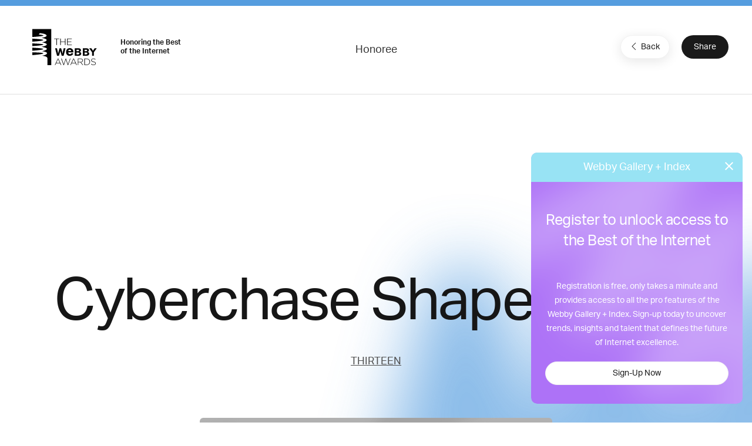

--- FILE ---
content_type: text/html; charset=utf-8
request_url: https://www.google.com/recaptcha/api2/anchor?ar=1&k=6LcC5f8qAAAAAN7E3g2z0N_EoPq3Vri8uXzTmFiO&co=aHR0cHM6Ly93aW5uZXJzLXN0YWdpbmcud2ViYnlhd2FyZHMuY29tOjQ0Mw..&hl=en&v=PoyoqOPhxBO7pBk68S4YbpHZ&size=invisible&anchor-ms=20000&execute-ms=30000&cb=otei0z8e7n7l
body_size: 48591
content:
<!DOCTYPE HTML><html dir="ltr" lang="en"><head><meta http-equiv="Content-Type" content="text/html; charset=UTF-8">
<meta http-equiv="X-UA-Compatible" content="IE=edge">
<title>reCAPTCHA</title>
<style type="text/css">
/* cyrillic-ext */
@font-face {
  font-family: 'Roboto';
  font-style: normal;
  font-weight: 400;
  font-stretch: 100%;
  src: url(//fonts.gstatic.com/s/roboto/v48/KFO7CnqEu92Fr1ME7kSn66aGLdTylUAMa3GUBHMdazTgWw.woff2) format('woff2');
  unicode-range: U+0460-052F, U+1C80-1C8A, U+20B4, U+2DE0-2DFF, U+A640-A69F, U+FE2E-FE2F;
}
/* cyrillic */
@font-face {
  font-family: 'Roboto';
  font-style: normal;
  font-weight: 400;
  font-stretch: 100%;
  src: url(//fonts.gstatic.com/s/roboto/v48/KFO7CnqEu92Fr1ME7kSn66aGLdTylUAMa3iUBHMdazTgWw.woff2) format('woff2');
  unicode-range: U+0301, U+0400-045F, U+0490-0491, U+04B0-04B1, U+2116;
}
/* greek-ext */
@font-face {
  font-family: 'Roboto';
  font-style: normal;
  font-weight: 400;
  font-stretch: 100%;
  src: url(//fonts.gstatic.com/s/roboto/v48/KFO7CnqEu92Fr1ME7kSn66aGLdTylUAMa3CUBHMdazTgWw.woff2) format('woff2');
  unicode-range: U+1F00-1FFF;
}
/* greek */
@font-face {
  font-family: 'Roboto';
  font-style: normal;
  font-weight: 400;
  font-stretch: 100%;
  src: url(//fonts.gstatic.com/s/roboto/v48/KFO7CnqEu92Fr1ME7kSn66aGLdTylUAMa3-UBHMdazTgWw.woff2) format('woff2');
  unicode-range: U+0370-0377, U+037A-037F, U+0384-038A, U+038C, U+038E-03A1, U+03A3-03FF;
}
/* math */
@font-face {
  font-family: 'Roboto';
  font-style: normal;
  font-weight: 400;
  font-stretch: 100%;
  src: url(//fonts.gstatic.com/s/roboto/v48/KFO7CnqEu92Fr1ME7kSn66aGLdTylUAMawCUBHMdazTgWw.woff2) format('woff2');
  unicode-range: U+0302-0303, U+0305, U+0307-0308, U+0310, U+0312, U+0315, U+031A, U+0326-0327, U+032C, U+032F-0330, U+0332-0333, U+0338, U+033A, U+0346, U+034D, U+0391-03A1, U+03A3-03A9, U+03B1-03C9, U+03D1, U+03D5-03D6, U+03F0-03F1, U+03F4-03F5, U+2016-2017, U+2034-2038, U+203C, U+2040, U+2043, U+2047, U+2050, U+2057, U+205F, U+2070-2071, U+2074-208E, U+2090-209C, U+20D0-20DC, U+20E1, U+20E5-20EF, U+2100-2112, U+2114-2115, U+2117-2121, U+2123-214F, U+2190, U+2192, U+2194-21AE, U+21B0-21E5, U+21F1-21F2, U+21F4-2211, U+2213-2214, U+2216-22FF, U+2308-230B, U+2310, U+2319, U+231C-2321, U+2336-237A, U+237C, U+2395, U+239B-23B7, U+23D0, U+23DC-23E1, U+2474-2475, U+25AF, U+25B3, U+25B7, U+25BD, U+25C1, U+25CA, U+25CC, U+25FB, U+266D-266F, U+27C0-27FF, U+2900-2AFF, U+2B0E-2B11, U+2B30-2B4C, U+2BFE, U+3030, U+FF5B, U+FF5D, U+1D400-1D7FF, U+1EE00-1EEFF;
}
/* symbols */
@font-face {
  font-family: 'Roboto';
  font-style: normal;
  font-weight: 400;
  font-stretch: 100%;
  src: url(//fonts.gstatic.com/s/roboto/v48/KFO7CnqEu92Fr1ME7kSn66aGLdTylUAMaxKUBHMdazTgWw.woff2) format('woff2');
  unicode-range: U+0001-000C, U+000E-001F, U+007F-009F, U+20DD-20E0, U+20E2-20E4, U+2150-218F, U+2190, U+2192, U+2194-2199, U+21AF, U+21E6-21F0, U+21F3, U+2218-2219, U+2299, U+22C4-22C6, U+2300-243F, U+2440-244A, U+2460-24FF, U+25A0-27BF, U+2800-28FF, U+2921-2922, U+2981, U+29BF, U+29EB, U+2B00-2BFF, U+4DC0-4DFF, U+FFF9-FFFB, U+10140-1018E, U+10190-1019C, U+101A0, U+101D0-101FD, U+102E0-102FB, U+10E60-10E7E, U+1D2C0-1D2D3, U+1D2E0-1D37F, U+1F000-1F0FF, U+1F100-1F1AD, U+1F1E6-1F1FF, U+1F30D-1F30F, U+1F315, U+1F31C, U+1F31E, U+1F320-1F32C, U+1F336, U+1F378, U+1F37D, U+1F382, U+1F393-1F39F, U+1F3A7-1F3A8, U+1F3AC-1F3AF, U+1F3C2, U+1F3C4-1F3C6, U+1F3CA-1F3CE, U+1F3D4-1F3E0, U+1F3ED, U+1F3F1-1F3F3, U+1F3F5-1F3F7, U+1F408, U+1F415, U+1F41F, U+1F426, U+1F43F, U+1F441-1F442, U+1F444, U+1F446-1F449, U+1F44C-1F44E, U+1F453, U+1F46A, U+1F47D, U+1F4A3, U+1F4B0, U+1F4B3, U+1F4B9, U+1F4BB, U+1F4BF, U+1F4C8-1F4CB, U+1F4D6, U+1F4DA, U+1F4DF, U+1F4E3-1F4E6, U+1F4EA-1F4ED, U+1F4F7, U+1F4F9-1F4FB, U+1F4FD-1F4FE, U+1F503, U+1F507-1F50B, U+1F50D, U+1F512-1F513, U+1F53E-1F54A, U+1F54F-1F5FA, U+1F610, U+1F650-1F67F, U+1F687, U+1F68D, U+1F691, U+1F694, U+1F698, U+1F6AD, U+1F6B2, U+1F6B9-1F6BA, U+1F6BC, U+1F6C6-1F6CF, U+1F6D3-1F6D7, U+1F6E0-1F6EA, U+1F6F0-1F6F3, U+1F6F7-1F6FC, U+1F700-1F7FF, U+1F800-1F80B, U+1F810-1F847, U+1F850-1F859, U+1F860-1F887, U+1F890-1F8AD, U+1F8B0-1F8BB, U+1F8C0-1F8C1, U+1F900-1F90B, U+1F93B, U+1F946, U+1F984, U+1F996, U+1F9E9, U+1FA00-1FA6F, U+1FA70-1FA7C, U+1FA80-1FA89, U+1FA8F-1FAC6, U+1FACE-1FADC, U+1FADF-1FAE9, U+1FAF0-1FAF8, U+1FB00-1FBFF;
}
/* vietnamese */
@font-face {
  font-family: 'Roboto';
  font-style: normal;
  font-weight: 400;
  font-stretch: 100%;
  src: url(//fonts.gstatic.com/s/roboto/v48/KFO7CnqEu92Fr1ME7kSn66aGLdTylUAMa3OUBHMdazTgWw.woff2) format('woff2');
  unicode-range: U+0102-0103, U+0110-0111, U+0128-0129, U+0168-0169, U+01A0-01A1, U+01AF-01B0, U+0300-0301, U+0303-0304, U+0308-0309, U+0323, U+0329, U+1EA0-1EF9, U+20AB;
}
/* latin-ext */
@font-face {
  font-family: 'Roboto';
  font-style: normal;
  font-weight: 400;
  font-stretch: 100%;
  src: url(//fonts.gstatic.com/s/roboto/v48/KFO7CnqEu92Fr1ME7kSn66aGLdTylUAMa3KUBHMdazTgWw.woff2) format('woff2');
  unicode-range: U+0100-02BA, U+02BD-02C5, U+02C7-02CC, U+02CE-02D7, U+02DD-02FF, U+0304, U+0308, U+0329, U+1D00-1DBF, U+1E00-1E9F, U+1EF2-1EFF, U+2020, U+20A0-20AB, U+20AD-20C0, U+2113, U+2C60-2C7F, U+A720-A7FF;
}
/* latin */
@font-face {
  font-family: 'Roboto';
  font-style: normal;
  font-weight: 400;
  font-stretch: 100%;
  src: url(//fonts.gstatic.com/s/roboto/v48/KFO7CnqEu92Fr1ME7kSn66aGLdTylUAMa3yUBHMdazQ.woff2) format('woff2');
  unicode-range: U+0000-00FF, U+0131, U+0152-0153, U+02BB-02BC, U+02C6, U+02DA, U+02DC, U+0304, U+0308, U+0329, U+2000-206F, U+20AC, U+2122, U+2191, U+2193, U+2212, U+2215, U+FEFF, U+FFFD;
}
/* cyrillic-ext */
@font-face {
  font-family: 'Roboto';
  font-style: normal;
  font-weight: 500;
  font-stretch: 100%;
  src: url(//fonts.gstatic.com/s/roboto/v48/KFO7CnqEu92Fr1ME7kSn66aGLdTylUAMa3GUBHMdazTgWw.woff2) format('woff2');
  unicode-range: U+0460-052F, U+1C80-1C8A, U+20B4, U+2DE0-2DFF, U+A640-A69F, U+FE2E-FE2F;
}
/* cyrillic */
@font-face {
  font-family: 'Roboto';
  font-style: normal;
  font-weight: 500;
  font-stretch: 100%;
  src: url(//fonts.gstatic.com/s/roboto/v48/KFO7CnqEu92Fr1ME7kSn66aGLdTylUAMa3iUBHMdazTgWw.woff2) format('woff2');
  unicode-range: U+0301, U+0400-045F, U+0490-0491, U+04B0-04B1, U+2116;
}
/* greek-ext */
@font-face {
  font-family: 'Roboto';
  font-style: normal;
  font-weight: 500;
  font-stretch: 100%;
  src: url(//fonts.gstatic.com/s/roboto/v48/KFO7CnqEu92Fr1ME7kSn66aGLdTylUAMa3CUBHMdazTgWw.woff2) format('woff2');
  unicode-range: U+1F00-1FFF;
}
/* greek */
@font-face {
  font-family: 'Roboto';
  font-style: normal;
  font-weight: 500;
  font-stretch: 100%;
  src: url(//fonts.gstatic.com/s/roboto/v48/KFO7CnqEu92Fr1ME7kSn66aGLdTylUAMa3-UBHMdazTgWw.woff2) format('woff2');
  unicode-range: U+0370-0377, U+037A-037F, U+0384-038A, U+038C, U+038E-03A1, U+03A3-03FF;
}
/* math */
@font-face {
  font-family: 'Roboto';
  font-style: normal;
  font-weight: 500;
  font-stretch: 100%;
  src: url(//fonts.gstatic.com/s/roboto/v48/KFO7CnqEu92Fr1ME7kSn66aGLdTylUAMawCUBHMdazTgWw.woff2) format('woff2');
  unicode-range: U+0302-0303, U+0305, U+0307-0308, U+0310, U+0312, U+0315, U+031A, U+0326-0327, U+032C, U+032F-0330, U+0332-0333, U+0338, U+033A, U+0346, U+034D, U+0391-03A1, U+03A3-03A9, U+03B1-03C9, U+03D1, U+03D5-03D6, U+03F0-03F1, U+03F4-03F5, U+2016-2017, U+2034-2038, U+203C, U+2040, U+2043, U+2047, U+2050, U+2057, U+205F, U+2070-2071, U+2074-208E, U+2090-209C, U+20D0-20DC, U+20E1, U+20E5-20EF, U+2100-2112, U+2114-2115, U+2117-2121, U+2123-214F, U+2190, U+2192, U+2194-21AE, U+21B0-21E5, U+21F1-21F2, U+21F4-2211, U+2213-2214, U+2216-22FF, U+2308-230B, U+2310, U+2319, U+231C-2321, U+2336-237A, U+237C, U+2395, U+239B-23B7, U+23D0, U+23DC-23E1, U+2474-2475, U+25AF, U+25B3, U+25B7, U+25BD, U+25C1, U+25CA, U+25CC, U+25FB, U+266D-266F, U+27C0-27FF, U+2900-2AFF, U+2B0E-2B11, U+2B30-2B4C, U+2BFE, U+3030, U+FF5B, U+FF5D, U+1D400-1D7FF, U+1EE00-1EEFF;
}
/* symbols */
@font-face {
  font-family: 'Roboto';
  font-style: normal;
  font-weight: 500;
  font-stretch: 100%;
  src: url(//fonts.gstatic.com/s/roboto/v48/KFO7CnqEu92Fr1ME7kSn66aGLdTylUAMaxKUBHMdazTgWw.woff2) format('woff2');
  unicode-range: U+0001-000C, U+000E-001F, U+007F-009F, U+20DD-20E0, U+20E2-20E4, U+2150-218F, U+2190, U+2192, U+2194-2199, U+21AF, U+21E6-21F0, U+21F3, U+2218-2219, U+2299, U+22C4-22C6, U+2300-243F, U+2440-244A, U+2460-24FF, U+25A0-27BF, U+2800-28FF, U+2921-2922, U+2981, U+29BF, U+29EB, U+2B00-2BFF, U+4DC0-4DFF, U+FFF9-FFFB, U+10140-1018E, U+10190-1019C, U+101A0, U+101D0-101FD, U+102E0-102FB, U+10E60-10E7E, U+1D2C0-1D2D3, U+1D2E0-1D37F, U+1F000-1F0FF, U+1F100-1F1AD, U+1F1E6-1F1FF, U+1F30D-1F30F, U+1F315, U+1F31C, U+1F31E, U+1F320-1F32C, U+1F336, U+1F378, U+1F37D, U+1F382, U+1F393-1F39F, U+1F3A7-1F3A8, U+1F3AC-1F3AF, U+1F3C2, U+1F3C4-1F3C6, U+1F3CA-1F3CE, U+1F3D4-1F3E0, U+1F3ED, U+1F3F1-1F3F3, U+1F3F5-1F3F7, U+1F408, U+1F415, U+1F41F, U+1F426, U+1F43F, U+1F441-1F442, U+1F444, U+1F446-1F449, U+1F44C-1F44E, U+1F453, U+1F46A, U+1F47D, U+1F4A3, U+1F4B0, U+1F4B3, U+1F4B9, U+1F4BB, U+1F4BF, U+1F4C8-1F4CB, U+1F4D6, U+1F4DA, U+1F4DF, U+1F4E3-1F4E6, U+1F4EA-1F4ED, U+1F4F7, U+1F4F9-1F4FB, U+1F4FD-1F4FE, U+1F503, U+1F507-1F50B, U+1F50D, U+1F512-1F513, U+1F53E-1F54A, U+1F54F-1F5FA, U+1F610, U+1F650-1F67F, U+1F687, U+1F68D, U+1F691, U+1F694, U+1F698, U+1F6AD, U+1F6B2, U+1F6B9-1F6BA, U+1F6BC, U+1F6C6-1F6CF, U+1F6D3-1F6D7, U+1F6E0-1F6EA, U+1F6F0-1F6F3, U+1F6F7-1F6FC, U+1F700-1F7FF, U+1F800-1F80B, U+1F810-1F847, U+1F850-1F859, U+1F860-1F887, U+1F890-1F8AD, U+1F8B0-1F8BB, U+1F8C0-1F8C1, U+1F900-1F90B, U+1F93B, U+1F946, U+1F984, U+1F996, U+1F9E9, U+1FA00-1FA6F, U+1FA70-1FA7C, U+1FA80-1FA89, U+1FA8F-1FAC6, U+1FACE-1FADC, U+1FADF-1FAE9, U+1FAF0-1FAF8, U+1FB00-1FBFF;
}
/* vietnamese */
@font-face {
  font-family: 'Roboto';
  font-style: normal;
  font-weight: 500;
  font-stretch: 100%;
  src: url(//fonts.gstatic.com/s/roboto/v48/KFO7CnqEu92Fr1ME7kSn66aGLdTylUAMa3OUBHMdazTgWw.woff2) format('woff2');
  unicode-range: U+0102-0103, U+0110-0111, U+0128-0129, U+0168-0169, U+01A0-01A1, U+01AF-01B0, U+0300-0301, U+0303-0304, U+0308-0309, U+0323, U+0329, U+1EA0-1EF9, U+20AB;
}
/* latin-ext */
@font-face {
  font-family: 'Roboto';
  font-style: normal;
  font-weight: 500;
  font-stretch: 100%;
  src: url(//fonts.gstatic.com/s/roboto/v48/KFO7CnqEu92Fr1ME7kSn66aGLdTylUAMa3KUBHMdazTgWw.woff2) format('woff2');
  unicode-range: U+0100-02BA, U+02BD-02C5, U+02C7-02CC, U+02CE-02D7, U+02DD-02FF, U+0304, U+0308, U+0329, U+1D00-1DBF, U+1E00-1E9F, U+1EF2-1EFF, U+2020, U+20A0-20AB, U+20AD-20C0, U+2113, U+2C60-2C7F, U+A720-A7FF;
}
/* latin */
@font-face {
  font-family: 'Roboto';
  font-style: normal;
  font-weight: 500;
  font-stretch: 100%;
  src: url(//fonts.gstatic.com/s/roboto/v48/KFO7CnqEu92Fr1ME7kSn66aGLdTylUAMa3yUBHMdazQ.woff2) format('woff2');
  unicode-range: U+0000-00FF, U+0131, U+0152-0153, U+02BB-02BC, U+02C6, U+02DA, U+02DC, U+0304, U+0308, U+0329, U+2000-206F, U+20AC, U+2122, U+2191, U+2193, U+2212, U+2215, U+FEFF, U+FFFD;
}
/* cyrillic-ext */
@font-face {
  font-family: 'Roboto';
  font-style: normal;
  font-weight: 900;
  font-stretch: 100%;
  src: url(//fonts.gstatic.com/s/roboto/v48/KFO7CnqEu92Fr1ME7kSn66aGLdTylUAMa3GUBHMdazTgWw.woff2) format('woff2');
  unicode-range: U+0460-052F, U+1C80-1C8A, U+20B4, U+2DE0-2DFF, U+A640-A69F, U+FE2E-FE2F;
}
/* cyrillic */
@font-face {
  font-family: 'Roboto';
  font-style: normal;
  font-weight: 900;
  font-stretch: 100%;
  src: url(//fonts.gstatic.com/s/roboto/v48/KFO7CnqEu92Fr1ME7kSn66aGLdTylUAMa3iUBHMdazTgWw.woff2) format('woff2');
  unicode-range: U+0301, U+0400-045F, U+0490-0491, U+04B0-04B1, U+2116;
}
/* greek-ext */
@font-face {
  font-family: 'Roboto';
  font-style: normal;
  font-weight: 900;
  font-stretch: 100%;
  src: url(//fonts.gstatic.com/s/roboto/v48/KFO7CnqEu92Fr1ME7kSn66aGLdTylUAMa3CUBHMdazTgWw.woff2) format('woff2');
  unicode-range: U+1F00-1FFF;
}
/* greek */
@font-face {
  font-family: 'Roboto';
  font-style: normal;
  font-weight: 900;
  font-stretch: 100%;
  src: url(//fonts.gstatic.com/s/roboto/v48/KFO7CnqEu92Fr1ME7kSn66aGLdTylUAMa3-UBHMdazTgWw.woff2) format('woff2');
  unicode-range: U+0370-0377, U+037A-037F, U+0384-038A, U+038C, U+038E-03A1, U+03A3-03FF;
}
/* math */
@font-face {
  font-family: 'Roboto';
  font-style: normal;
  font-weight: 900;
  font-stretch: 100%;
  src: url(//fonts.gstatic.com/s/roboto/v48/KFO7CnqEu92Fr1ME7kSn66aGLdTylUAMawCUBHMdazTgWw.woff2) format('woff2');
  unicode-range: U+0302-0303, U+0305, U+0307-0308, U+0310, U+0312, U+0315, U+031A, U+0326-0327, U+032C, U+032F-0330, U+0332-0333, U+0338, U+033A, U+0346, U+034D, U+0391-03A1, U+03A3-03A9, U+03B1-03C9, U+03D1, U+03D5-03D6, U+03F0-03F1, U+03F4-03F5, U+2016-2017, U+2034-2038, U+203C, U+2040, U+2043, U+2047, U+2050, U+2057, U+205F, U+2070-2071, U+2074-208E, U+2090-209C, U+20D0-20DC, U+20E1, U+20E5-20EF, U+2100-2112, U+2114-2115, U+2117-2121, U+2123-214F, U+2190, U+2192, U+2194-21AE, U+21B0-21E5, U+21F1-21F2, U+21F4-2211, U+2213-2214, U+2216-22FF, U+2308-230B, U+2310, U+2319, U+231C-2321, U+2336-237A, U+237C, U+2395, U+239B-23B7, U+23D0, U+23DC-23E1, U+2474-2475, U+25AF, U+25B3, U+25B7, U+25BD, U+25C1, U+25CA, U+25CC, U+25FB, U+266D-266F, U+27C0-27FF, U+2900-2AFF, U+2B0E-2B11, U+2B30-2B4C, U+2BFE, U+3030, U+FF5B, U+FF5D, U+1D400-1D7FF, U+1EE00-1EEFF;
}
/* symbols */
@font-face {
  font-family: 'Roboto';
  font-style: normal;
  font-weight: 900;
  font-stretch: 100%;
  src: url(//fonts.gstatic.com/s/roboto/v48/KFO7CnqEu92Fr1ME7kSn66aGLdTylUAMaxKUBHMdazTgWw.woff2) format('woff2');
  unicode-range: U+0001-000C, U+000E-001F, U+007F-009F, U+20DD-20E0, U+20E2-20E4, U+2150-218F, U+2190, U+2192, U+2194-2199, U+21AF, U+21E6-21F0, U+21F3, U+2218-2219, U+2299, U+22C4-22C6, U+2300-243F, U+2440-244A, U+2460-24FF, U+25A0-27BF, U+2800-28FF, U+2921-2922, U+2981, U+29BF, U+29EB, U+2B00-2BFF, U+4DC0-4DFF, U+FFF9-FFFB, U+10140-1018E, U+10190-1019C, U+101A0, U+101D0-101FD, U+102E0-102FB, U+10E60-10E7E, U+1D2C0-1D2D3, U+1D2E0-1D37F, U+1F000-1F0FF, U+1F100-1F1AD, U+1F1E6-1F1FF, U+1F30D-1F30F, U+1F315, U+1F31C, U+1F31E, U+1F320-1F32C, U+1F336, U+1F378, U+1F37D, U+1F382, U+1F393-1F39F, U+1F3A7-1F3A8, U+1F3AC-1F3AF, U+1F3C2, U+1F3C4-1F3C6, U+1F3CA-1F3CE, U+1F3D4-1F3E0, U+1F3ED, U+1F3F1-1F3F3, U+1F3F5-1F3F7, U+1F408, U+1F415, U+1F41F, U+1F426, U+1F43F, U+1F441-1F442, U+1F444, U+1F446-1F449, U+1F44C-1F44E, U+1F453, U+1F46A, U+1F47D, U+1F4A3, U+1F4B0, U+1F4B3, U+1F4B9, U+1F4BB, U+1F4BF, U+1F4C8-1F4CB, U+1F4D6, U+1F4DA, U+1F4DF, U+1F4E3-1F4E6, U+1F4EA-1F4ED, U+1F4F7, U+1F4F9-1F4FB, U+1F4FD-1F4FE, U+1F503, U+1F507-1F50B, U+1F50D, U+1F512-1F513, U+1F53E-1F54A, U+1F54F-1F5FA, U+1F610, U+1F650-1F67F, U+1F687, U+1F68D, U+1F691, U+1F694, U+1F698, U+1F6AD, U+1F6B2, U+1F6B9-1F6BA, U+1F6BC, U+1F6C6-1F6CF, U+1F6D3-1F6D7, U+1F6E0-1F6EA, U+1F6F0-1F6F3, U+1F6F7-1F6FC, U+1F700-1F7FF, U+1F800-1F80B, U+1F810-1F847, U+1F850-1F859, U+1F860-1F887, U+1F890-1F8AD, U+1F8B0-1F8BB, U+1F8C0-1F8C1, U+1F900-1F90B, U+1F93B, U+1F946, U+1F984, U+1F996, U+1F9E9, U+1FA00-1FA6F, U+1FA70-1FA7C, U+1FA80-1FA89, U+1FA8F-1FAC6, U+1FACE-1FADC, U+1FADF-1FAE9, U+1FAF0-1FAF8, U+1FB00-1FBFF;
}
/* vietnamese */
@font-face {
  font-family: 'Roboto';
  font-style: normal;
  font-weight: 900;
  font-stretch: 100%;
  src: url(//fonts.gstatic.com/s/roboto/v48/KFO7CnqEu92Fr1ME7kSn66aGLdTylUAMa3OUBHMdazTgWw.woff2) format('woff2');
  unicode-range: U+0102-0103, U+0110-0111, U+0128-0129, U+0168-0169, U+01A0-01A1, U+01AF-01B0, U+0300-0301, U+0303-0304, U+0308-0309, U+0323, U+0329, U+1EA0-1EF9, U+20AB;
}
/* latin-ext */
@font-face {
  font-family: 'Roboto';
  font-style: normal;
  font-weight: 900;
  font-stretch: 100%;
  src: url(//fonts.gstatic.com/s/roboto/v48/KFO7CnqEu92Fr1ME7kSn66aGLdTylUAMa3KUBHMdazTgWw.woff2) format('woff2');
  unicode-range: U+0100-02BA, U+02BD-02C5, U+02C7-02CC, U+02CE-02D7, U+02DD-02FF, U+0304, U+0308, U+0329, U+1D00-1DBF, U+1E00-1E9F, U+1EF2-1EFF, U+2020, U+20A0-20AB, U+20AD-20C0, U+2113, U+2C60-2C7F, U+A720-A7FF;
}
/* latin */
@font-face {
  font-family: 'Roboto';
  font-style: normal;
  font-weight: 900;
  font-stretch: 100%;
  src: url(//fonts.gstatic.com/s/roboto/v48/KFO7CnqEu92Fr1ME7kSn66aGLdTylUAMa3yUBHMdazQ.woff2) format('woff2');
  unicode-range: U+0000-00FF, U+0131, U+0152-0153, U+02BB-02BC, U+02C6, U+02DA, U+02DC, U+0304, U+0308, U+0329, U+2000-206F, U+20AC, U+2122, U+2191, U+2193, U+2212, U+2215, U+FEFF, U+FFFD;
}

</style>
<link rel="stylesheet" type="text/css" href="https://www.gstatic.com/recaptcha/releases/PoyoqOPhxBO7pBk68S4YbpHZ/styles__ltr.css">
<script nonce="eZNFZzGd6v_xPasqDj9R_g" type="text/javascript">window['__recaptcha_api'] = 'https://www.google.com/recaptcha/api2/';</script>
<script type="text/javascript" src="https://www.gstatic.com/recaptcha/releases/PoyoqOPhxBO7pBk68S4YbpHZ/recaptcha__en.js" nonce="eZNFZzGd6v_xPasqDj9R_g">
      
    </script></head>
<body><div id="rc-anchor-alert" class="rc-anchor-alert"></div>
<input type="hidden" id="recaptcha-token" value="[base64]">
<script type="text/javascript" nonce="eZNFZzGd6v_xPasqDj9R_g">
      recaptcha.anchor.Main.init("[\x22ainput\x22,[\x22bgdata\x22,\x22\x22,\[base64]/[base64]/[base64]/[base64]/[base64]/[base64]/[base64]/[base64]/[base64]/[base64]\\u003d\x22,\[base64]\\u003d\x22,\x22w5AlEcOwL8ObZ8K/[base64]/w63DiMOJw5HCqHjDswXDgsOecMKdKxdmR0DDhA/[base64]/dX4XwoPDicOZwrtNw5nDi8KXw5sRwrLCp2TDskJWKBd/w6sGwr/[base64]/CpkXDnwAhw6hbCMOxwrFHw4rCk35xw7HDrcK6wrZUB8KEwpnCk13DrMK9w7ZpLDQFwoPCi8O6wrPCjAI3WVYUKWPCocKcwrHCqMObwp1Kw7ITw67ChMOJw4ZGd0/[base64]/SsOtwq4xXWg8RcK5woYdBl12MyTDvB3DhcOTNsO3w6Mtw5ZKYMOdw6ERDcOlwogbKmnDncOlZcKew7rDjcO0wprCugPDgsOhw6lVKsOzb8O0Qy7CjwjCrsKPPU3DoMK1EcK4NGrDqcOQADc/w6PDoMONLMKHYBjCkBnDvcKcwq/Ds1o9c2gRw6kPwoUPwozCslvDlcKmwofDqSwkOTE6wr0gLCoWcALCrsOEFMOuKBdVPhPDpMK6EkHDlcKqcWXDisO6AcOMwpI6wqVaZiPClMK6wovCoMOiw4zDisObw4HCqcO0wqrCnMOnZsOuUCLDjkbCsMOlb8OZwp8dfChXRgPDgC1gXm/CpwUuwq8Se1JJAsKpwprDvMOcw6nCoXTDhn/CnXdYbMOSPMKSw59OIEPCtUwbw6xtwp7DqBdPwqfDmgDCjyEYVxTDoj/Duyh/w4QNX8K2d8KiDULDhMOrw4/Cm8KOwo3DnMOJIcKbPsOFw4dKwqXDg8KEwqo1wr7DisK1CnzCpzUBwo/CgBLCvzDCgcKQwoFtw7fCnjDDiSAZG8Kzw4fCssOpQRvCmMOcw6YYwonCo2DCnMOgaMKuwojCh8K5w4Y0OsOEe8O0wqLCtGfCrsOGwrvDvUbDlyxRZ8Kib8OPe8KZw5tnw7LDlgluEMOkw53DuXJ7FsKTwq/DucOQecKFw5/DkMKfw65NYyhdwoRRU8Kxw4DDgEIpwqXDthbCqDrDtsOpw6YrdMOrwpRAFE5Nw4vDjSp5DG5MRcONQcOiMCTCqnXDvFciGTwkw6nDlWFMFsOSCcK0UU/DhHYFb8Kkw5cjE8OVw78nB8KCwqbDiTcGUA9BJAk7RsKqw4rDqMKQVsKSw7xsw7nCjhHCtQp/w7zCrnTCtMKYwq4gwoPDv2XCjWZgwowVw6zDnwojwrY0w5XCr3nCiy9tKWhwWQZcwqrCtcO5BcKHWAYvS8O3wqXClMOgw5DCnMO2wqQUCSLDpBQBw7MoScOtwo7DqXTDr8KBwrsAw7fCh8KCaD/CkMKNw5fDi0wKOGnCgsOJwqxZLUd6RsO5w6DCtMOLL1E9wpXCscOPw5vCmsKAwqwKLMOQTcOxw5s/w5LDqE5gYxxDI8OHVXnCnMO1elJjw4XCqsKrw6gBHU7CpA7CkcObD8OCUSvCujtjw6IBP3HDqsOUdsKuMWlVXcKwI0Rowqofw7nCksO3XDrCn1h/wqHDssOHwrUtwqfDkMOzwoPDiWnDlA9qw7fCg8OWwow9B09Yw5NFw64Gw5fCjl1KcXLCtzLDuydYHi4JHMOqdW8nwpVKWiNFbwrDvH0JwrvDrsKewpkqN0rDsU84woU4w6LCqwVCBsKQTRVgwrV2HcOsw48ww6PCjV4pwoTDrsOGMDjDnQfDoExxwokVIsKvw6g5wp/Ck8Odw47CijpmJcKwX8OoEwHCjxDDmsKlwoNnEsODw6RsU8OCw5ZVwpUDLcKLJ3bDn1LCtsKxMisbw7wtAgPDhQNvwrHCt8Ona8KraMOVC8Kvw4rCuMOtwpFiw5VpWl/DtWRDZkNhw5ZmVMKAwoQ+woHDi1s3AcOXMwtFXsO5wqLDjD8Owr1tMFvDjSDCmgDCjHXDpcKdWMOkwrQ6Fxw0w4Zmw5skwpE+GX/[base64]/Dv8OQw51bYmnCg8OAwr98fMKUwrnDlX/[base64]/DjsKtfMKMw5bDszYVDsOIwpJXAnkpwqbCnD/DszleV1vChhbDoXtwK8O8ECFlw44dw60Mw5rCsULDhQHCicOgIndSS8O2WFXDjCoJKn0DwpzCrMOOJA5AR8OjHMKbw7I+wrXDtcO6wr5kBgcvJkpJHcOzUcKTBcOUNwzDkF7ClyjCsUAPJzAgwpR1G3/[base64]/DmMKSRC/DtUchw7/ClcKTwqfCmGN9wr1WNE3DnA5/w6PCkMOPWcOaPisNA1TCvCrCtcO9w7nCkcOpwojDosOwwox7w4jCssOVdCUUwpdhwr/DqHLDrcOuw6onQ8ONw4EREcK4w48Hw7MtDkLDuMKWEMOlCsOuwrHDpMOEw6VjfHw5w7/DoH9nfXTCg8OMKB9pw4vDisK/wrYTesOrMkZ2HMKFC8Odwo3Cj8O1LsORwoDDkcKeRMKiFsOiSQFrw4oyc2JFQ8OXA2N/al7ChMK5w6UtLWpoG8KAw63CqRIrNDNzAcKPw7/[base64]/Cn2lEw5hbw4FaalYtw4LCk8K2XTMrwptRw4RcwpbDpjrDuA/Dt8KaJzjCsk3CtsOUe8KMw40WfsKFHzPDucKQw7nDvmrDrF3Dj0UXwoLCu1jDqcOFQ8OsVTVPQmjCvsKzwpQ7w69qw5wVw4vDsMKWWsKUXMK4wrRiTQZxRcOYcC89woM5Q1U5wplKwolEZVoGUCAMwojDqAPCnG/DucOnw68Ow5vCpjbDvMOPc13DgEZgwpzCoQpke23Dgg1Nw63Dt10/woHCqMOxw5DDjRLCoDHCjmlffQIXw5bCrQsDwqvCt8OawqzDgHEgwp0HNU/[base64]/[base64]/DhlJiw6lJwoRtX8KENcOPccOCw4hEwpbCkAVxwp7Do0Nvw7EZwo5wNMOcwp8jLsKPcsOcwodwdcKTC3HDth/CosOAwo89PMO3w5/DjUTDgsOCdcOAZ8OcwoElJmBbwoNrw63CiMOEwp4Bw5kvMTQaCx/DscKnbMKzwrjChMKTw4IKwpZSNMOIO2XCg8Omw5jCk8Kfw7MQb8KsBD/CqsKqw4TCukxTYsKVEivCt2PCnsOzPEYtw6FYV8OXw4jCmjlXUW8vwr3CoAXDt8Krw4/CpSPCj8KDdyzDjCoew412w4rCqWXDrsOZwqLChsKvY0MBK8OKUn8awojDrMOvRxgyw79Mwo7DvsKyfVhoDcOuwro4OcKBGXxxw7/DhcODw4FbT8OgQcKywqM5w4MmYMO8w40Zw6zCsMOHN3bCmsKIw4JBwq5vw47CrsKjGQtEHsOYEMKpF2zDryzDv8KBwoc1wqVOwprCv2olU3XCqcKhwrfDucKjw4bCkiU1KhwAw40vwrLCvFwsO33CsyXDssO/w4fDqBzCtcOEJmbCmsO9fTnDicKmw4cmdsOJwq7CqkbDu8OyFMKQJ8Onw4DDnhTCisOTa8KOwq/DmiYMw4YKLMKHwpPDgxx8wr4kwpDDnWbDiC9Xw6LDl1DCggscIcK+IwDCp2paYcKGC25mB8KbEMKNSQrClF/[base64]/DiFDCmMOewowWZsO2Zj0gw4fCtcOSw7lFw6jCrcKEbsOqHjd3wothD09Tw5RRwp/[base64]/[base64]/w7DDrsOXHh3Cnx9HOsOdwpF+w7ISw6DDsgPDv8Kqw5gGGV1Zwrktw4FIwr8iCCQvwprDq8KyS8OEw7jDq0QfwqUeYzVyw5PCmcKSw7cSwqbDlQYqw7zDjANcYsOKVsONw4nCk25gwp3DpykyA1zCpB0lw7Uzw5PDh01Iwp01ai/CksKkwobCoVfDn8OPwq0OF8K8dcOqMxMlwq3DoCPCt8K5QD5IfQc0fH3CmAY7SFUvw6cJch0UZMKFwrMwwpfCmcOTw4XDqMOTACNrwo/CnMOcFXU8w5XCg1MXd8KVK3tjTRXDt8ONw63CqMOfTMO/FWgKwqN1DTTCg8O3WkvCoMOUMcKsV0zCksK1aTFQIMO3Tk/[base64]/DisOGQMO+w4/[base64]/CoSvDjTUUw7s/w5nCucK6wqgWbmLDlsKdKjxxVncTwo5qb1PCmMK/Q8KXCDxFw5NRw6JkYMKuFsOTw5XDvsKqw5nDjBgndcKoEVTCmkRuTBIHwpc5WUgqQsK3AmlfV0tPY2VpbAEJO8OeMChnwobDjlPDsMK5w70Cw5bDpgbDql5pdsKMw7HCnEY9LcKxME/CucOZwppJw7TCrGpOwqvCmsOnw4rDl8ODMMK+wrjDig5lTsOFw4hIwrxbw79TExhhQBICLMO7wq7DpcK7GMObwqPCvzNGw4bCn0tOw68NwpsOw5h9ScO/NsOJwpQ2aMOGwos8RDxywowzFgFpw5EHZcOOwrrDlDbDscKYwrPDvxjCtyXCqcOKYcOKIsKOwqkiwoohFcKIw5YrYcKtw6EOw6zCtTTDnyAqZQfCtH8bJMKKw6HDnMOrfR/Cqm5twpM2woo2woPCszgIVmrDosONwpEmwofDv8KzwoZZZnhawqTDisOFwq7Dt8K6woYfTcKIw5LDusKATcO9dMOwIDNqCcOMw6XCtQEawpvDvEMzw4oZw7XDrDxFQMK/HcKwGsODdMOMw4gFFsOEOS/DtMKyK8Kzw4gPTUPDjcK3w7bDozzDpEcKd34oF24LwqzDoFvDrzvDusOmCnnDrwPCqj7CrTvCtsKgwrclw7odVGYIwrrCmFUpw6HDqsOCwonDgFIxw4jDpHMqV1J6w4hRbcKjwpvClW3DqXrDncOsw6gBwos0W8O9w6jCix4yw4R/Ckc+wr17FgISZ0ZQwrdeU8KSPsKoGE0ndcKBS2nCmVfCgCfDlMKawqfCjcKmwqFHwqAoR8ONfcOKGxILwpJ8wp9tHk3Dn8OHMAJ1wpXDk3zDrjfCgVrCuBXDuMOGw6F9wq9Ow59obAHDtDzDhy/[base64]/CksKUR8Kuw5/CjGnDlMOWKMOhRcOlT2Mnw7gtSMOJK8OaP8Kuw4fDtRLDosKSw4wzesOMBkzDp0p0wpUMUMOTMygbS8OVwq9/[base64]/CqAoyw6LDgcKEYsOHwqEww53CnCsAwp3DrMOkWMKhQcKcwr7Ck8OcPsOwwr0ew63DrcK3MhQiwrXDhlJww58DbEhnw6vDrTvCmxzDgcO4egbCvcOtd0RKei40w6siLBAwcMKlWXVNNnoCBSh/NcOnOsORH8KiMcOpwrYpScKVK8OLchzDl8OTHlHCqS3DisKNR8OxQj12SsKba17DkcOvOcOzw5BSPcOQNR7Dq3c/aMODwoPDimvDs8KaJBYePTvCjxxRw7MjIMKEw4bDmGptw4U6w6TDpRDCvgvCvkjCuMObwosPY8O4FsOiwrpjw4HCvDrDgMKpw7HDpMO3M8KdXcOkPAY5wrrDqw3CigrDgXZjw5h/[base64]/DgsKuwoxawr3DvMOXwrXDoxzCpi/[base64]/DkRTCp8K/[base64]/[base64]/Cunokw6NGwqBTHG7Dp8KcHk9XAipFw7vDix99wr/DpcKgZwvCisKgw5XCgm7DpGHCocKKwpnCvcK+w4URS8Odwq/DkUzCulnCrVzCoCx8wrdGw63DkyTDjBw8GsKPYMKvwpJlw7BwGTfCtxFDwrxTGMK8PQ1Bw4U4wpFbwpFNw53DrsOTw7XDgsKgwqUaw5Nfw5bDr8KiVCDClMKZK8OlwpdCTsKOegc1wrpww4PCkcKBBQR/wrAHw7DCtmhAw5V4HgFdA8ONJBjChcOFwo7DrmHCiD1iQEUkJsOBfcOBwrrDoBZ1ZEHDqsK/EsOofX1qDiUpw7/CikweEG8dw4rDgsOqw6J4wq7Dl0EYYycBw6DDuiwQwqzDt8OXw4oVw64xJV/CqMOVVsOKw44KHcKBw4p9VCnDvcO3f8Osf8OscTnCmW7CjCrCv3/Ct8KaIsOhJsKUMgLDmQDDu1fDicOcw4rDtsKEw6EfTsODw4ZHLRjDn1fCgUbDllbDsFYZcFvDrMO1w4/Do8OPwr/CsktPZX7CpmZ7TcKew7jCvMKjwp3Cuz7DkQsZe0sUIXBoWXHDokXCksKhwrLChcK7LsO6w6fDosOXWWfDiErDo2zDiMOaCsO6wpPCtMOjw6bCv8OiIR8QwoZewoLCgnJfwr7Do8O3w6Azw6JywrHCj8KvXnbDmnzDvsO1woEFwqswSsKGwp/Ct2HDrMOWw5DDjMO0XjTCrcOJw5jDrgjCpsKGfEHColYhw6LCisOMwpE5M8O3w4DCvWhjw59Hw7/[base64]/Ck8OPwpdiQcOfwpwUw7Esw5LCvMOxLS9nDl/CksOLw4DCvGPDq8OPVcKwCMOBAz3CoMKoPcOGGsKBZQ/DixQHdF7Cq8KYKsKiw6jDh8KiBcOgw7Ejwrc0woHDiwRfYQrDh2nCkh4QC8O2VcKGUMKUG8OgMsKswp8xw5zDswrCv8OIZsOlwpnCtn/[base64]/[base64]/Cj8Kfa2wtOsKIw7Bkwp44b0fCpH7Cs8K0wrvDgsOtNsOYwo3CocO0BEsbcA4zVMKeTMOYw4PDhUnCoiQgw5fCpsKiw5jDuQLDunrDjgLDsXHComMSw5MGwqBRw49Swp3DqTYSw5NIw7TCrcOWDMKcw7wlS8KCw5jDsVzCg2F/SGRSKsOfSE3CnsKsw7p1WzbChsKhKMO8DC9ow493UXJ+FUM0wo5rZTk2woQKwoAHTsOCwo5xY8OewpnCrH9DfcKjwp7CvsOnT8OKS8KnbUzDs8O/wrM8w6MDwoBCQsOvw6JBw4fCucKaMcKnKEzCs8Kxwo3DoMKQbcOcHsODw58Kwr4mTUEswqDDisOYwpjCnDbDnMO6wqJ4w5rDtkvCigFtA8OkwrPDsBF2N2HCsncrXMKbC8KnIcK4TFLDnD0LwrTCr8OSKFLDpUQufMOHCMKywo09d1/DkAMTwq/CqXB4w47DiQ4zTsKkbMOAHXnDpsOUwoPDgRrDtUsoC8OCw5XDsMOZLQzDkMONF8Ocw69/QFzDm3Nyw4/[base64]/JcKeL2rCmcKiw6TCv8Kic8KEdRRuw6tIwoEqwr9ywp8aEMOaCQMyEDFjOcObG0XChMK9w6RYwqDDuw5/[base64]/DlF/[base64]/w5xwwrzDrsOew6HChzodasKfwpzCtsO4esK9bR/CsBfDsHXDscOOb8Khw7Ycwq7DnC4nwqp3wobDrXoXw7rDjETDrMOwwojDt8KXAMKaRUZaw6TDuhwNI8KPw5Mkw6lEw553Gw8ze8Kxw6BbFjF/[base64]/ZxXCm8KIwpoSw4EQwrHDg2ANw7PDjgvCrcKDw7VORTsmw7IEw6fDpcO3UADDkQvChMK5QMOCcVcJwq/DmDPDnB8/[base64]/ZMOrRMOjwoURwpVHGmIbw6DCgybCl8OCDMOFw7BCw7ZxLMOmwqRWwrvDkih8MUYNWVtBw41kZMKRw4d0w5LDmcO3w6RIw4XDuXnCkMK9wofDkB/DuyszwqsLLWfDjG9Mw7PCt2zCjBfDqcODwqnCv8KpJMKCwopKwp4PV3pUQ2xmw4xGw6bDnAfDgMO+wrvCrcK7wonDtMK2dEpEKAIYE2pSL0HDhMKtwqkPw7NVHcKfR8OMw57Cl8OQNcO/wr3CrVYKF8OsCHPCqXwTw7rDqSjCk3g/YsOrw5oAw5/CpE1FH0DDkcKOw6sYDsKAw5zDnsOfWsOMw6oaRzvCmGTDojROw6TCrXNKcsKfMmHDtkVnwqN9eMKfOcKyEcKtWlsmwpI6wqVJw4ccw4Blw7/DhSAnVVJmGcKHw687PMOmwoLChMO2F8K7wrnDp35YK8OUQsKDS2DCryxVwqBjw47CrkFgTQZUw5/Ct2MHwp17AsKdEcOuHAETFmNBwr7Ch1ZBwp/Cg1TCnW3Ds8KOQ1fDnAxTQsOjwrJ4w7InXcOdK0xfQ8OQY8KZw7pgw5YrHStlccO3w4/DncO0LcK/FyzDoMKTHMKKwp/DisOWw5lSw7LCn8OtwoJmXS8ZwpHDusO7T1zDusO5B8OPwoIvQsOBSE9dOhTCmMKFa8OKw6TClcOyQlnCtwvDrWrCtzp6bMOOKcOlw4/[base64]/DusKowrnCiMOGURQHw4sScsKdcsK3fMKvccOCXxjCpzsxwrbDicO/wp7Cj2RDEMKTfUUdWMOuw7xfwqR/[base64]/Cg8Odw7Mow745wpvDm8OxClQ1T8OnIMO8w6vDpcOfdMK4w68aZsK3wojDkXlff8OCNMOvE8KrdcKDESDCssOVO2AzMhdjwplwNidIHsKgwoRkUihYwpwew7nCtRPCtn5WwoZsUDTCtcKqwpkXCcO4wogIw63DtE/CtW91fHXDlcOpL8OKRk/CrXPDuGFyw7rCmkZKD8KewpVIAi7DksOmw5zCjsOIwrXCsMOcbcOyKsKvX8K6YsOtwqR6Y8OxUCoFw6zDrSvDjcKEdsOGw7ghSMOWQcOmw7pZw70iw5jCssKWWxPDpjjCigcKw67ChArCt8O/[base64]/DlzBGYkzCozwpw4PCkC/CkVkFw69oB8OXw4HDgC7DjMKQw5NWwrLCqxROwo5VasKjf8KIZcKGWW7DlDhdCmMFHsOcMSs/w7bChFnCgsOmw4TCi8KYC0YDw4gbw6lFfSEQw7XDoGvCp8KLMg3Ctj/CoBjCusOCAH8fOU4NwpPCv8O9GsKBwr/CocOfN8K7Y8KcGhfCsMOONUjCvMONIwhhw6sAVS4pwr4Bwo8YfMKrwpYQw4PDhcO/wrQAPWnCgld2F1jDgn7Dq8Khw4DDs8O8L8O8wprCsVhBw7YcWMKkw6tfeWPCksKTR8KCwp0/woBGdWs6NcOSwpnDncKdSsKiJ8Obw6jCtQZsw4LCtMK/N8KxIhbCm08XwrjCvcKXw7XDicOkw4t5E8K/w6Q6PcO6NWYYwq3DjXUpZHp/PCfDqGHDuwJAIDzClsOYwqdtNMKTChxFw61wQ8KkwoV9w4TDgg9Ie8ORwrd9V8K3woY7Rm9Tw4IUw4Y4wpLDisKAw63Ds3Nyw6Q3w5XCgi0/TcKRwqwvUsOxEm7CpzzDiGwRPsKja2TChyZpBsOzDsKAw5/[base64]/CjGVDR8O5Wj/DmcKewo7DgynCjcOmwpPCn8KYwpZPZsOVQsOFJMKDwr/Cp2BOw4RLwq7CmGknGsOaacKTdw7ClXMiFcKhwozDh8OzNw0IPE3CsV3DunjCmEdgNcOyTsOofXLCgFbDjA3DqlvDtMOEdcOwwqzCnMK5woFuJnjDs8KHCcOpwqHDucKwHsKPVisTRH/Ds8O/[base64]/CjsOFw7jDqcKATnDDkUvCmcOVw4rDk8K9wqIkFibCuRQSOTnCv8OvATvCnEnCo8OiwrLCu0IQdi9ww6/DoWLCkExINmV6w7HDmCxMZBZkEMKYTMONAQvDj8K3Z8Olw6gFeWp4w6rCgMObIcKeNSQIAsO+w6zClUvCplUmw6bDhMOnwp7CsMOLw6PCtsK7woUOw5rCicK1eMKswq/Ck1Fww6wDfXTChMKyw5nDlsKsLsOrT3fDvcOQfxXDokTDjsKRw4YVAcKSw6/CmFDCv8KjRh5DOMK/[base64]/DtMOdOMO4wr7CvRjDvn/[base64]/[base64]/DrMOCRcOxLsK1w5IFRcOkWDhDcGV6XRfCg1fDocKMYMO6w7DCucKoDBbCsMK7HBLDjsKQdil7AMOrRcO3wqLCpg7DnMKfwrrDnMOGwq3CsGIaekoFw5Q5JynCiMOFwpUFw40nwo8qwp/DlsO4Inp8wr1Rw67CqzvDt8OBLcK0B8OYwo3CmMKCcQFmwr0BTmEGCcKJw5rCogfDl8KPwrUzV8KrVAY3w43DsH/[base64]/[base64]/DjlvCnkllwpELEsOFMQBIw6BWPVDDnsKTw612wod7ZFrDtnQTUcKPw6tMLcOZEmbDqcKnwqfDgCTDmcKGwrtkw7g/fMOGNsKww47Dn8OubDLCiMKLw63Cs8KRaxXCu2TCoSAFwr47w7PCo8O+dlDDkzLCqsOzECvChMKPwrxXNcOSw40gw481Cxo8cMK9KmPCusOJw5NUwobCpsKYwo87GgbCgEjCoUYtw7MxwrVDaTp/woJyJhPCgj0iw4DCn8KVbBALwr18w691wqnDoi7DmwvDkMOGwq7DqMKEFVJcY8Ksw6rDjiDDuHM6HcO1QMO3w58MW8O8wr/CnsKIwoDDnMOXQCVuYTPDi3nCgsKLwpDCgxpLw6LCoMOmXEXDm8KYBsOTAcONw7jDtRXCt3poNVrDtXFBwo7DgSo+U8KGL8KKUijDgUfCgUUuasO2NcOGwrHCjl8xw7jDrMK+wqNXCwfDm05/[base64]/CuMOgwq5zd3Y6wrEfCcK4RcO+w4snwp02M8K/w5LCo8OQJMKYwodEIWDDq0VLNcKbWSfDpU0fw4PDlXozw5AHDMKqZULCvzfDqsOcUVvCvFYOw6t/e8KYIcKSXlUOTH/Co0nCrcOKV3LCmR7Dh3oHdsKiw44ZwpDCicKccwRdLVQfIcO6w5jDm8OZwrrDjUc8wqVhdy/[base64]/DgMK4wqNww6IELBMqwrAIYcOkw5jDlyk6OElQZMOMwofDpMOCL2HDhV/DjiI+BcK3w4HDucKqwrHDsGwYwobDtcOCUMOfwo8SMyvCsMOlYgs7w5zDsDfCuwQKwqdhLRdmdGrChWjCv8KyWynDssK1wo4sYsO5wqXDl8Ocw6HCg8KjwpvCjnTClXHDlsOmVHHCgMOCXj/DmMOQwqrCiHLDr8K3MhvCtsK9RcKSwqrCtCvDh1tfw6lccD3CusONSMKFdsO7WMOZcsKqwp4ic0PCr0DDrcKaGMOQw5zDkQ/CtEEzw6PCtcO8w4bCtsKtHi/Cg8OSw485LDjCu8KJCFFOSlXDlMK/YQ00VsKaN8KFasK6w6DCj8OlVsO0YMKPwrp5Z3bDp8KmwprDlMOvwowTwrHCrWpoAcKIYizCjsOyDAt3wp0QwqMJJcOmw482w54Pwr3CnH3Ci8K3YcKiw5dOwo9iw7/CkRwFw47DlXfCpMOqw5V1SAZ/[base64]/Cth0OworClVLChEJ2woHCjSFQwo3Dp1hkwofCs2LDjULDtMK4B8OfBcK7RMKXw68OwpvDhV7Do8OYw5Iyw6gBFRgNwrh/ES1ew6c1w4tZwq8rw6LCnMK0dMOEwrLCh8KeJMO7OwJ3PMKQCwfDt2nDriLCpcKORsOBDsO6wos/wrPCrGbCjMObwpfDv8ORSWp1w6AUwoHDq8Kmw5R6LGR3BsKtfDbDjsOjSWnCo8O6SsK7CmHDtx9WYMKVw7LDhzfDvcOKFHwYwq9dw5Qww6QsG2U9w7ZSwp/DrTJeFsOLd8KewppFdGU2AEjDniAmwp/[base64]/CgMOkw6nDuDfCosK3GQvCjjzDrWg0VsOOKV/DgsOKw7dUwobClWVnFjUaRsOCw4IhCsOxw487DX3Ch8KCZlTDocOHw5QTw7vDtMKow5J0RjU0w4PCoChDw6lEQWMbw7/Du8KRw6vCtcKww7cvwrnDhy4hwoTCgMK2KcOlw6F5M8OLHS/Cr1XClcKJw4rCpFVSY8Oyw7kII3E8IlrCscOfa0PDnsKpwqF2wpoTVFXDgRZdwpXCp8KIw6TCm8K6w6RYRkRbHBg0JAHDp8OdBHFYw4vDgzDDnHtnwpVUwqISwrHDksOIwrwBw5HCkcKewq7DgBLClA7DiDASwoteIDDCo8KKw43DscK6w7jCr8Kia8K/NcKDw5LCgUjDicKKwo1Dw7nCniJMwoDDicK4LWUGw73CrnHDhS/ClcKgwqrCg009wpl8woDCmcOvP8KcSsOFWnsYPSI0L8K4woIbwqkDbENpV8KODSIIZxLDsyJMV8O1LDUgHcKKdXXCglPCg38gw4Nmw6nCjcOvw5V9wr3CqRs1NCVLwrrClcOSw7bCh23DjT/DksOmwrVvw7/CnEZlwoTCuh3DkcKvw5LDj2AfwpkNw59Pw6HDkH3DhXPDjXHDrcKIDTfCssKmwo/Dk0QnwrQALcK0wp9NfMORasOpw63Dg8O1IzzCtcK6w7EVwq15w6DCvXR1J3jDr8KDw4TCmQw1cMONwpLCi8KUZT/[base64]/LTvDvzIKL8OwwrbCssKDw63DjcKfw4vCicKbcMOfRlTCtMOxwqkbB3Y2IsOCLkDDhcKFwrLCm8KpecKDwq3Ck0rClcKCw7DDhm9Ww6zCvsKJBMOLOMOCUmdIOsKpdzNQKSHCn2RZw6p8CwdmL8OSwoXCnHvDi2zCi8OoPMO1O8O3wqnCo8Ouwr/[base64]/DhDTCkjMGPRZ3Iy9SwpZMw4/DqcOiwovCmsOobsOBw6RGwrwRwqZCwqvDosOdw4/DtMKdKMOOfRQ7SndTX8OFw498w70rwoUZwr7ClhkWWF5yS8KjHsO6cknDn8OoYmFrwofCjsOKwq3Cl07DlXXCncOKwpXCv8K7w4oNwovDnMOMw5PDrQ50GsK4wpDDn8KZw4Y0bMO/w7PCi8O+wr09UsOVHD/CmXwDwqDCn8OxLl3Dgw0Dw79rWAEfVW7CrsOEH3cMw5Buw4cAbyB/T2cRw77Dg8KswqN/wqMHMFcqIsK6KhAvAMKTwpvDlcKHTcO2ecKpw4/CtMK2A8OoHMKuw74SwronwrDCq8Kow7g0wotkw4fDkMKeLcKFZ8KMWTfClcK2w4I3LHnCpMOKWlHDhjvDt0LDo3YDU23Csk7DoUZRKGIpVcKGRMONw4pqG2/[base64]/ClxUUwprDnRM9SR/CnynCisOeYcKTwp06Xh3Ds8KMNWo8w4PCjcOpw4bClMKpfMOzwp9oa3bDrMOIM3sSw4fDmUvCtcOgwq/DuHrDgTLCrsKnWxcxGMKvw6IMKk/Dv8KAwo4KR3XClsKLNcK9XyNvC8KfaS9mMcKibMKNBFESdMKbw6PDtMKHH8KBaQInwqPDmRwpw73ClQrDv8K2w54oI3bCjMKIfcK4OsOKSsKRJQxlw48tw4fCm2DDgMOOMl3CsMOqwqDCg8KrJsKkBhMnS8KBwqXDoDgdHmxJwonCu8OiK8O3b1N/P8Kvwp3DjMKHw7l6w77DkcKNEQnDlmdSXSV+Y8Osw7hjwqDDjVvDrMOXKMOeZcOLVVhiw5hqdydIc35Iwpsaw73DkMKrE8KKwpHDlkPCo8O0EcO6woR0w54Fw4EIcxhwaB7Dkzl0IcKbwrFXYB/Di8O0XEpGw7RdUMOICcK1My05w6YSLcOfw4PCucKSajHCoMOhEEoRw6QGeD1zcsKgw7HCuG9bGMOSw6vCqMKfw6HCpRLCj8K4woLDqMKXbcKxwrnDjsOkbcKLwpDDrsOzwoFGScO1wpcqw4XCj25/wrAHw6A/wo8mQAjCvTtMw740dcOnSsO/f8Ktw4Z4C8KIZMK1w6zCtcOrfcKcw6XCkxgaSgfCjSrDthDCn8OBwpdTwrksw4AqE8Kowqd0w7NlKGHCp8OWwqzCo8OowrnDlMOGwqrDiXPCisKqw4thw4k1w7HCinXCrTPClS0PaMOww41ow6/Dn0zDrXfCrwAqNh/DvG/DhUEkw7IsSkbCkMOVw7/DocOewr8pLMOwLcOpf8OcRMKOwog4w4MRBcO+w6w+wqzDk1QDJsKHfMOlCsKqETjCvcKyNT3CqsKpwoHCpwDCqm5wcMOvwpXCqCU/cCRTwpnCr8OOwqp3w4gBwp3ChmMUw6vDoMKrwooyOCrDkcKuPBB4KWbCuMKUw6EPwrB/F8KbCGDCoHZlVMK5w6XDgGxgPUIvw6PClBBgwogtwpzClHLDsXNeFMKkf0nChMKKwpc/UQ7Dpx/CgQZLwofDkcK/W8Ouw6xcw4rChcKMGVgiO8Omw6nCksKNNcOIdRrDiEs3QcOZw4bCmmd6wq0qwoNdcXXDocOgAjvCs1ZTd8Ozw75dcFrCmw/[base64]/DvMOhw4bCgD3CsTQKEB/CsiF7JmDCucO7w7Q1wpTDiMKnwqnDrg82wpQdMxrDgwgkwpXDjyXDikxbwpXDslfDugTCncKnw5wUXsOsccK5wonDmsKCLnZbw7HDv8OuGw4WdMKENRLDrTcrw7HDuBFTYcOAwoJVEyjCnSBnw4rDtsOIwpcAwqlJwoTDp8Oiwo5WCm3CmCp/w5RIw5HCqsOzWMKow6XDlMKcDApWw4YER8KmIh/CoDd7eg7CrMK1VVLDgsOlw7fDkxd8w6fCp8OnwpIDw4rChsO5w7LCrcKdGMKfUG1ca8OCwqUJRV3DusOJw4vCsWHDhMOsw4jCtsKjGFd0Sz3CpybCssOSAADDpj/DiRLCrcO0wqlswoJxw4/[base64]/CtkzCrD/DmUDDrsO7SwMTw7TChjbDgxgBcgzCncOANMO/wqvCqMOhFsOvw5/DncKrw5hXemA4am5vblo6woTDlcOSwrbCr0gCQVMfwqjCiQxSf8OYDVozTsOUHXMACwvCl8Kxw7EtL1nCtU3Dn13DpcOyAMOlwr4TWMKaw7bCpmLCiBjDpSzDocKXFXkVwrVcwq3Ct3LDhD0Gw7tPCyo/[base64]/w6V/[base64]/UcKmE8OUw4DCrm4HYhUmwp4qVH3DmTvDpFxVwo3DnE1VYsO4woDDkMO0wrxPw5vChUdjHsKLXMKBwqUXw4LDuMOkwojChcKUw5jDqsKJSGPCuxJYXsOERlwmMsOYMsKqw7vDgsOXTVTCvnDDvF/CgFdhw5ZCw69NfsOTwqbDoEgxEmQ7w7t5NhlBwrPCrhtJw50kw5tSwrd1BsOwUUM3wrHDkxvDnsOnwp7Cu8KGwq8UB3fCm1czwrLCvcOtwq9ywrcAw5TCoX7Dj2HDnsOyW8KAw69NexhxcsOsZMKWMSNpeXZTeMOWMcOQUsOLw4NTKgd8wqXCrcOlTcO4MsO/wozCksKxw4LCtGPDgHIfWMORcsKHOMOGJsOYK8KFw7J8wp5GwojDusOISC5qUMKMw5PCsl7Dp1tzG8O1AAcvI2HDp3s8M0TDsCDDjsOCw73Cj0ZEwqHCok1JYG5gWMOcw5Isw5VSw44BI1PCnXARwr94OWvCgh7DtB/DicOZwofCuDxJXMOUwqTDk8KKGnQLDkQwwoxhYcKhw5nCkkZdwol5WDYVw6Fww4PCiT0eQC1Pw7BmUsOqCMKkwp3Dn8Kaw6F3wr7CqwLDn8Kgw4k7IsK/[base64]/Ds0/Cp8OWXMK1NELDmTLCjMKpf8OuwrlZwqvCiMKwBnbDr8O+WmhPwrNSQWXDq3DDq1XDu2HCtDROw5UOwoxPw5hvwrErwoHDkcKrfcKER8OVwpzDmMOcw5doIMOqTQTDjMKNwonCksKvw5xPPTfCu3DCjMONDHIpw6XDjsKpKzXCmQ/DmiR7wpfCo8KoR0t9bRtuwrYnw47DtwgYw5IFVMKIw5Rlw4oBwpfDqhcTw509wp7DmFRjJMKPH8KONTfDg0xjdMOQw6QkwpbCumpawqBsw6UvZsKdwpJRw43DnMOYwqU0UhfCsHnCrcOhb1HCs8O4F2/[base64]/DqSjDq8O3McKqw4xGw6UPw75FwpB9YkvDumQuw6sUV8Oxw65jAMKfQsOYEB5Uw5bCrA3ChFXDm3HDl27Cp3DDmngMdCHCpn/[base64]/DjGNLwo/ChsO4woPCpsO3w7g9X8KmZQMcDMOuVQ5ONRxfw7LDqyc/wphKwoQUw7LDn1tswqHCvm09wop6w5xdQC3CkMK3wr1twqZyMzIdw6hJwrHDn8KOGxgQO13Dj1DDlsOVwrnDlD8xw4Uew4HDiTfDhsOMw4nCmX9Pw5R/w54YdcKiwrfDtBnDsX0ES3N/wqfCuzvDhwvDgwxowrbCkCjCtGcQw7cgw7DCux/CocKIRMKOwpvDisOXw6wcNxp5w6k2OMKzwrTDvXTCuMKSw7YNwofCmMK4w6PCrDxIwqHDmSdgPcKKah50wr7DmMOlw5LDlS5FJcOiPMO1w7JeVcOIAXxFw48ETcOcwooOw7ZCw4XCjkZiw7XCgMKsw47Dg8OdKFgOKMOuHRHDhm3Dnx9fwrrCpsKhwp7Dpz/Dr8KNJwLDj8KywqXCqcOXaQvCjUbCllgYwrnDq8OuPMOZBsKuwpx9w4/DmMKwwqkAw6zDsMKxw77CnGHDuUNyEcOTwq0Ley3CtMKnwpTCj8Kxw7DDmk/ClcO0woXCtBXCvcOrw4rCpcOjwrBANTsULcOnw6cMwqF5AsOwIxttV8KPK3nDhMKuAcKfw4bDmAvCgBleZERzw6HDvnQcR3rClsK8dAfDvMOEwpNWJ3fCqSXDtMKlw51Hw6fCtsOSTx3CmMOtwqZULsKpwqbCuMOkLV48C3/[base64]/Cl8Ksw5JDwpfCgj0pw5h/AcOFw6PDj8OYRcKzwpHDjsKhw68rw5dpZE5vwpMoOA/ClQ/DlsOGFBfCoGfDrTpQOMKuwrbDnEdMwoTDlsKNfFdhw7fDvcObdsKKMjbDow3ClBgTwoJLJhnDkcOpw4Y5JEnDpgzDmcKzPk7Cs8OlVhtxFMKzPx5jwoTDo8ObR30Tw5hoSBUVw6dvJDPDmcKBwpEzO8OJw7bCjcOGKgDCncK/w4/[base64]/DmsKIw6PCvMO6CMKBw6rDvcO9ccKTBcOmesOXwppfFcOLMsOYwrPCicKhw6ttwphFwo9Tw4QPw6nCl8K0w6jCqMOJZQUWKzBPbkhtwooHw63DrcOAw7vCnGHCnMOzby4owpFSJHgkw58OSmPDkAjCghcZwoN8w5cqwpd3w4QBwoLDoAV4V8Odw4vDtxk1w78\\u003d\x22],null,[\x22conf\x22,null,\x226LcC5f8qAAAAAN7E3g2z0N_EoPq3Vri8uXzTmFiO\x22,0,null,null,null,1,[21,125,63,73,95,87,41,43,42,83,102,105,109,121],[1017145,188],0,null,null,null,null,0,null,0,null,700,1,null,0,\[base64]/76lBhnEnQkZnOKMAhk\\u003d\x22,0,0,null,null,1,null,0,0,null,null,null,0],\x22https://winners-staging.webbyawards.com:443\x22,null,[3,1,1],null,null,null,1,3600,[\x22https://www.google.com/intl/en/policies/privacy/\x22,\x22https://www.google.com/intl/en/policies/terms/\x22],\x22KP2cTvFWN0CXi7saBtAHvMJA6YmlIZXo1zYY/GJuR1w\\u003d\x22,1,0,null,1,1768887143453,0,0,[127,87,141,209],null,[76],\x22RC-dMwKc8TJdyTwbg\x22,null,null,null,null,null,\x220dAFcWeA4QVGKQdNiC0WZ_VfIHFFIzW2wC4Npm7nF8HZ2NaVFI1oy89-K3-YNDZ4BNXh_qnys-3V70xlXTbi-BnJtxkZZE2W7SJA\x22,1768969943415]");
    </script></body></html>